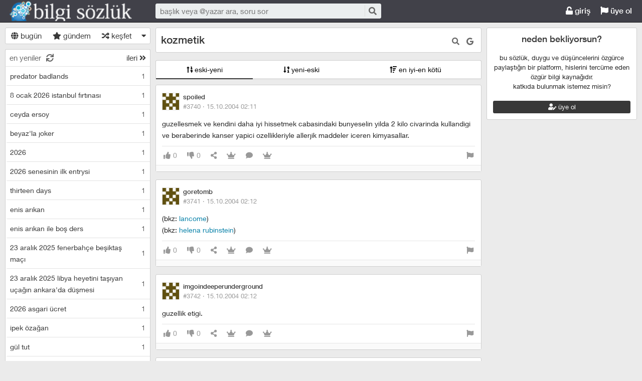

--- FILE ---
content_type: text/html; charset=utf-8
request_url: https://bilgisozluk.com/kozmetik--2133
body_size: 11875
content:

<!DOCTYPE html>
<html lang="tr" class="logon">
<head><meta charset="utf-8" /><link rel="shortcut icon" href="/upload/favicon.png" /><link href="/kutuphane/css/bootstrap.min.css" rel="stylesheet" /><link href="/kutuphane/css/social.css" media="screen" rel="stylesheet" type="text/css" /><link id="sozlukTemasi" href="/kutuphane/css/sozluk_barli.css?v=xb0sxaxjuj3pq3xiv0givcpg" media="screen" rel="stylesheet" type="text/css" /><link id="sozlukTema" href="/kutuphane/css/minimal.css?v=xb0sxaxjuj3pq3xiv0givcpg" media="screen" rel="stylesheet" type="text/css" /><link id="sozlukTema2" href="/kutuphane/css/tema.css" media="screen" rel="stylesheet" type="text/css" /><link href="/kutuphane/css/font-awesome.min.css" rel="stylesheet" /><link href="/kutuphane/css/editor.min.css" rel="stylesheet" /><title>
	kozmetik - Bilgi Sözlük
</title><meta name="description" content="kozmetik guzellesmek ve kendini daha iyi hissetmek cabasindaki bunyeselin yilda 2 kilo civarinda kullandigi ve beraberinde kanser yapici ozellikleriy" /><meta name="robots" content="index,follow" /><meta name="viewport" content="width=device-width, initial-scale=1.0, maximum-scale=1.0, user-scalable=no" />
    <!--[if lt IE 9]><script type="text/javascript" src="/kutuphane/js/html5shiv.js"></script><![endif]-->
    <!--[if lt IE 9]><script type="text/javascript" src="/kutuphane/js/respond.min.js"></script><![endif]-->   
    <meta property="og:type" content="article" /><meta property="twitter:card" content="summary" /><meta content="always" name="referrer" />
    <script src="/kutuphane/js/jquery-2.1.4.min.js"></script>
	<script src="/kutuphane/js/jquery.validate.js"></script>
    <script src="/kutuphane/js/ismobile.min.js"></script>
	<link href="/kutuphane/gifplayer/gifplayer.css" rel="stylesheet" />
    <script src="/kutuphane/gifplayer/jquery.gifplayer.unm.js"></script>
	<meta property="og:site_name" content="sozluk" /><meta property="og:image" content="/upload/social-logo.png" /><meta property="twitter:image" content="/upload/social-logo.png" /><link rel="alternate" type="application/rss+xml" href="/RSS.ashx" /><meta name="dmca-site-verification" content="VWdTbTBqMS9oT0hhUVZOdEYvVW9DcVdCR3RFYWZUZk50bGhPbW5abWtCST01" /><meta name="keywords" content="kozmetik" /></head>

<body class=" logged">
    
    <script type="application/ld+json">{"@context" : "http://schema.org","@type" : "WebSite","name" : "Bilgi Sözlük","url" : "bilgisozluk.com"}
    </script>
    <div class="main">

        <header class="main_header headroom">
            <ul>
                <li id="logotipo">
                    <h2><a href="https://bilgisozluk.com" title="Bir şeyi çok istiyorsanız yapabilecekleriniz sizi şaşırtır!">Bilgi Sözlük</a></h2>
                </li>
                <li id="search_bar">
                    <div>
                        <form action="/arama" method="get" id="getir_form">
                            <input id="search_input" type="text" name="q" placeholder="başlık veya @yazar ara, soru sor" data-provide="typeahead" />
                            <button style="overflow: visible !important; height: 0 !important; width: 0 !important; margin: 0 !important; border: 0 !important; padding: 0 !important; display: block !important;" type="submit" name="source" value="enter" />
                            <button type="submit" id="search_button" name="source" value="button" title="ara"><i class="fa fa-search"></i></button>
                        </form>
                    </div>
                </li>
                <li id="top_buttons">
                    <ul class="top_buttons">
                        <li id="basliklar_toggle" class="only-on-mobile"><a id="basliklar_toggle_link" href="#"><i class="fa fa-list"></i></a></li>
                        <li class="only-on-mobile search-opener"><a href="#" id="search-opener"><i class="fa fa-search"></i><i class="fa fa-times"></i></a></li>
                        
                        <li><a class="link-button" id="ahrefuyegiris" href="/uye/giris"><i class="fa fa-unlock"></i> giriş</a></li>
                        <li><a class="link-button" href="/uye/kayit"><i class="fa fa-flag"></i> üye ol</a></li> 
                        
                    </ul>
                </li>
            </ul>

            
            <!--üst kategori
            <div class="category-conteiner">
                <ul><li><a href="/liste/kategori.aspx?page=1&kid=1" class="ust-kategoriler-bari left-frame-mode-changer w sf v p"><span>#genel</span></a></li>
					<li class="category-opener">
                        <ul id="cat-menu" class="category-response">
                            <li id="category-button"><a>...diğer</a></li>
                        </ul>
                    </li>
                </ul>
            </div>
            -->
            

        </header>
        <div class="bottom">
            
            <nav class="left" id="bgleft">
    
<div class="mode-select">
    <ul class="">
        <li><a id="abugun" class="left-frame-mode-changer" href="/liste/bugun.aspx"><i class="fa fa-globe"></i> bugün</a></li>
        <li><a id="agundem" class="left-frame-mode-changer" href="/liste/populer.aspx"><i class="fa fa-star"></i> gündem</a></li>
        <li><a id="arastgele" class="left-frame-mode-changer" href="/liste/rastgele.aspx"><i class="fa fa-random"></i> keşfet</a></li>
        <li class="floating_opener">
            <a href="#" class="mode-selector-link"><i class="fa fa-caret-down"></i></a>
            <ul class="floating">
                <li><a class="left-frame-mode-changer" href="/liste/debe.aspx">debe</a></li>
                <li><a class="left-frame-mode-changer" href="/liste/kategoriler.aspx">kategoriler</a></li>
                <li><a class="left-frame-mode-changer" href="/liste/etiketler.aspx">etiketler</a></li>
                <li><a class="left-frame-mode-changer" href="/liste/ukdeler.aspx">ukdeler</a></li>
            </ul>
        </li>
    </ul>
</div>

                <div class="hd">
                    <ul class="featured top_pager" id="featured">
                        <li class="sf_desc">
                            <a href="/liste/yeniler.aspx" class="link-button sfl subscribe-latest-entries latest-entry-closed sf_section left-frame-sfl" id="sf_section" data-latest-entry="15817365"><span class="letters">en yeniler</span><span class="news">0</span><i class="fa fa-sync"></i></a>
                        </li>

                        <li class="pager_short"><a href="/liste/yeniler.aspx?page=2" class="sflnext sfl sfpager">ileri <i class="fa fa-angle-double-right"></i></a></li>
                    </ul>
                </div>
                <ul class="lst mode-yeniler" id="solframe" itemscope="itemscope" itemtype="http://schema.org/SiteNavigationElement">

                    <li class="bl"><a itemprop="url" title="predator badlands" href="/predator-badlands--272828" class="w ajax sf v p" data-id="272828">
                        <span class="title-section">predator badlands</span><span>1</span></a></li>
                    
                    <li class="bl"><a itemprop="url" title="8 ocak 2026 istanbul fırtınası" href="/8-ocak-2026-istanbul-firtinasi--272827" class="w ajax sf v p" data-id="272827">
                        <span class="title-section">8 ocak 2026 istanbul fırtınası</span><span>1</span></a></li>
                    
                    <li class="bl"><a itemprop="url" title="ceyda ersoy" href="/ceyda-ersoy--272826" class="w ajax sf v p" data-id="272826">
                        <span class="title-section">ceyda ersoy</span><span>1</span></a></li>
                    
                    <li class="bl"><a itemprop="url" title="beyaz'la joker" href="/beyazla-joker--272825" class="w ajax sf v p" data-id="272825">
                        <span class="title-section">beyaz'la joker</span><span>1</span></a></li>
                    
                    <li class="bl"><a itemprop="url" title="2026" href="/2026--272824" class="w ajax sf v p" data-id="272824">
                        <span class="title-section">2026</span><span>1</span></a></li>
                    
                    <li class="bl"><a itemprop="url" title="2026 senesinin ilk entrysi" href="/2026-senesinin-ilk-entrysi--272823" class="w ajax sf v p" data-id="272823">
                        <span class="title-section">2026 senesinin ilk entrysi</span><span>1</span></a></li>
                    
                    <li class="bl"><a itemprop="url" title="thirteen days" href="/thirteen-days--272822" class="w ajax sf v p" data-id="272822">
                        <span class="title-section">thirteen days</span><span>1</span></a></li>
                    
                    <li class="bl"><a itemprop="url" title="enis arıkan" href="/enis-arikan--272821" class="w ajax sf v p" data-id="272821">
                        <span class="title-section">enis arıkan</span><span>1</span></a></li>
                    
                    <li class="bl"><a itemprop="url" title="enis arıkan ile boş ders" href="/enis-arikan-ile-bos-ders--272820" class="w ajax sf v p" data-id="272820">
                        <span class="title-section">enis arıkan ile boş ders</span><span>1</span></a></li>
                    
                    <li class="bl"><a itemprop="url" title="23 aralık 2025 fenerbahçe beşiktaş maçı" href="/23-aralik-2025-fenerbahce-besiktas-maci--272819" class="w ajax sf v p" data-id="272819">
                        <span class="title-section">23 aralık 2025 fenerbahçe beşiktaş maçı</span><span>1</span></a></li>
                    
                    <li class="bl"><a itemprop="url" title="23 aralık 2025 libya heyetini taşıyan uçağın ankara'da düşmesi" href="/23-aralik-2025-libya-heyetini-tasiyan-ucagin-ankarada-dusmesi--272818" class="w ajax sf v p" data-id="272818">
                        <span class="title-section">23 aralık 2025 libya heyetini taşıyan uçağın ankara'da düşmesi</span><span>1</span></a></li>
                    
                    <li class="bl"><a itemprop="url" title="2026 asgari ücret" href="/2026-asgari-ucret--272817" class="w ajax sf v p" data-id="272817">
                        <span class="title-section">2026 asgari ücret</span><span>1</span></a></li>
                    
                    <li class="bl"><a itemprop="url" title="ipek özağan" href="/ipek-ozagan--272816" class="w ajax sf v p" data-id="272816">
                        <span class="title-section">ipek özağan</span><span>1</span></a></li>
                    
                    <li class="bl"><a itemprop="url" title="gül tut" href="/gul-tut--272815" class="w ajax sf v p" data-id="272815">
                        <span class="title-section">gül tut</span><span>1</span></a></li>
                    
                    <li class="bl"><a itemprop="url" title="burak can aras" href="/burak-can-aras--272814" class="w ajax sf v p" data-id="272814">
                        <span class="title-section">burak can aras</span><span>1</span></a></li>
                    
                    <li class="bl"><a itemprop="url" title="asena keskinci" href="/asena-keskinci--272813" class="w ajax sf v p" data-id="272813">
                        <span class="title-section">asena keskinci</span><span>1</span></a></li>
                    
                    <li class="bl"><a itemprop="url" title="tuğyan ülkem gülter" href="/tugyan-ulkem-gulter--272812" class="w ajax sf v p" data-id="272812">
                        <span class="title-section">tuğyan ülkem gülter</span><span>2</span></a></li>
                    
                    <li class="bl"><a itemprop="url" title="8 aralık 2025 antalya depremi" href="/8-aralik-2025-antalya-depremi--272811" class="w ajax sf v p" data-id="272811">
                        <span class="title-section">8 aralık 2025 antalya depremi</span><span>1</span></a></li>
                    
                    <li class="bl"><a itemprop="url" title="hep yeni kal" href="/hep-yeni-kal--272810" class="w ajax sf v p" data-id="272810">
                        <span class="title-section">hep yeni kal</span><span>1</span></a></li>
                    
                    <li class="bl"><a itemprop="url" title="hazal türesan" href="/hazal-turesan--272809" class="w ajax sf v p" data-id="272809">
                        <span class="title-section">hazal türesan</span><span>1</span></a></li>
                    
                    <li class="bl"><a itemprop="url" title="hediye çeki" href="/hediye-ceki--272808" class="w ajax sf v p" data-id="272808">
                        <span class="title-section">hediye çeki</span><span>1</span></a></li>
                    
                    <li class="bl"><a itemprop="url" title="1 aralık 2025 fenerbahçe galatasaray maçı" href="/1-aralik-2025-fenerbahce-galatasaray-maci--272807" class="w ajax sf v p" data-id="272807">
                        <span class="title-section">1 aralık 2025 fenerbahçe galatasaray maçı</span><span>1</span></a></li>
                    
                    <li class="bl"><a itemprop="url" title="11. yargı paketi" href="/11-yargi-paketi--272806" class="w ajax sf v p" data-id="272806">
                        <span class="title-section">11. yargı paketi</span><span>4</span></a></li>
                    
                    <li class="bl"><a itemprop="url" title="sekizinci aile" href="/sekizinci-aile--272805" class="w ajax sf v p" data-id="272805">
                        <span class="title-section">sekizinci aile</span><span>1</span></a></li>
                    
                    <li class="bl"><a itemprop="url" title="24 kasım 2025 komisyon heyetinin imralı'ya gitmesi" href="/24-kasim-2025-komisyon-heyetinin-imraliya-gitmesi--272804" class="w ajax sf v p" data-id="272804">
                        <span class="title-section">24 kasım 2025 komisyon heyetinin imralı'ya gitmesi</span><span>1</span></a></li>
                    
                    <li class="bl"><a itemprop="url" title="gates of olympus" href="/gates-of-olympus--272803" class="w ajax sf v p" data-id="272803">
                        <span class="title-section">gates of olympus</span><span>1</span></a></li>
                    
                    <li class="bl"><a itemprop="url" title="viessmann" href="/viessmann--272802" class="w ajax sf v p" data-id="272802">
                        <span class="title-section">viessmann</span><span>1</span></a></li>
                    
                    <li class="bl"><a itemprop="url" title="15 kasım 2025 türkiye bulgaristan maçı" href="/15-kasim-2025-turkiye-bulgaristan-maci--272801" class="w ajax sf v p" data-id="272801">
                        <span class="title-section">15 kasım 2025 türkiye bulgaristan maçı</span><span>1</span></a></li>
                    
                    <li class="bl"><a itemprop="url" title="diz kireci" href="/diz-kireci--272800" class="w ajax sf v p" data-id="272800">
                        <span class="title-section">diz kireci</span><span>0</span></a></li>
                    
                    <li class="bl"><a itemprop="url" title="menisküs" href="/meniskus--272799" class="w ajax sf v p" data-id="272799">
                        <span class="title-section">menisküs</span><span>0</span></a></li>
                    
                    <li class="bl"><a itemprop="url" title="bu defa başka" href="/bu-defa-baska--272798" class="w ajax sf v p" data-id="272798">
                        <span class="title-section">bu defa başka</span><span>1</span></a></li>
                    
                    <li class="bl"><a itemprop="url" title="11 kasım 2025 tsk kargo uçağının düşmesi" href="/11-kasim-2025-tsk-kargo-ucaginin-dusmesi--272797" class="w ajax sf v p" data-id="272797">
                        <span class="title-section">11 kasım 2025 tsk kargo uçağının düşmesi</span><span>3</span></a></li>
                    
                    <li class="bl"><a itemprop="url" title="organize işler karun hazinesi" href="/organize-isler-karun-hazinesi--272796" class="w ajax sf v p" data-id="272796">
                        <span class="title-section">organize işler karun hazinesi</span><span>1</span></a></li>
                    
                    <li class="bl"><a itemprop="url" title="8 kasım 2025 dilovası kozmetik fabrikası yangını" href="/8-kasim-2025-dilovasi-kozmetik-fabrikasi-yangini--272795" class="w ajax sf v p" data-id="272795">
                        <span class="title-section">8 kasım 2025 dilovası kozmetik fabrikası yangını</span><span>1</span></a></li>
                    
                    <li class="bl"><a itemprop="url" title="5 kasım 2025 ajax galatasaray maçı" href="/5-kasim-2025-ajax-galatasaray-maci--272794" class="w ajax sf v p" data-id="272794">
                        <span class="title-section">5 kasım 2025 ajax galatasaray maçı</span><span>2</span></a></li>
                    
                    <li class="bl"><a itemprop="url" title="demirtaş'ın tahliyesi türkiye için hayırlı olacaktır" href="/demirtasin-tahliyesi-turkiye-icin-hayirli-olacaktir--272793" class="w ajax sf v p" data-id="272793">
                        <span class="title-section">demirtaş'ın tahliyesi türkiye için hayırlı olacaktır</span><span>1</span></a></li>
                    
                    <li class="bl"><a itemprop="url" title="tufan erhürman" href="/tufan-erhurman--272792" class="w ajax sf v p" data-id="272792">
                        <span class="title-section">tufan erhürman</span><span>1</span></a></li>
                    
                    <li class="bl"><a itemprop="url" title="kemal memişoğlu" href="/kemal-memisoglu--272791" class="w ajax sf v p" data-id="272791">
                        <span class="title-section">kemal memişoğlu</span><span>1</span></a></li>
                    
                    <li class="bl"><a itemprop="url" title="27 ekim 2025 balıkesir depremi" href="/27-ekim-2025-balikesir-depremi--272790" class="w ajax sf v p" data-id="272790">
                        <span class="title-section">27 ekim 2025 balıkesir depremi</span><span>2</span></a></li>
                    
                    <li class="bl"><a itemprop="url" title="keir starmer" href="/keir-starmer--272789" class="w ajax sf v p" data-id="272789">
                        <span class="title-section">keir starmer</span><span>1</span></a></li>
                    
                    <li class="bl"><a itemprop="url" title="25 ekim 2025 istanbul yağmuru" href="/25-ekim-2025-istanbul-yagmuru--272788" class="w ajax sf v p" data-id="272788">
                        <span class="title-section">25 ekim 2025 istanbul yağmuru</span><span>1</span></a></li>
                    
                    <li class="bl"><a itemprop="url" title="düşük maaşın sebebi emeklilerin ölmemesi" href="/dusuk-maasin-sebebi-emeklilerin-olmemesi--272787" class="w ajax sf v p" data-id="272787">
                        <span class="title-section">düşük maaşın sebebi emeklilerin ölmemesi</span><span>1</span></a></li>
                    
                    <li class="bl"><a itemprop="url" title="24 ekim 2025 chp kurultay davası" href="/24-ekim-2025-chp-kurultay-davasi--272786" class="w ajax sf v p" data-id="272786">
                        <span class="title-section">24 ekim 2025 chp kurultay davası</span><span>1</span></a></li>
                    
                    <li class="bl"><a itemprop="url" title="mobius" href="/mobius--272785" class="w ajax sf v p" data-id="272785">
                        <span class="title-section">mobius</span><span>1</span></a></li>
                    
                    <li class="bl"><a itemprop="url" title="23 ekim 2025 fenerbahçe stuttgart maçı" href="/23-ekim-2025-fenerbahce-stuttgart-maci--272784" class="w ajax sf v p" data-id="272784">
                        <span class="title-section">23 ekim 2025 fenerbahçe stuttgart maçı</span><span>1</span></a></li>
                    
                    <li class="bl"><a itemprop="url" title="22 ekim 2025 galatasaray bodo glimt maçı" href="/22-ekim-2025-galatasaray-bodo-glimt-maci--272783" class="w ajax sf v p" data-id="272783">
                        <span class="title-section">22 ekim 2025 galatasaray bodo glimt maçı</span><span>1</span></a></li>
                    
                    <li class="bl"><a itemprop="url" title="aile bir imtihandır" href="/aile-bir-imtihandir--272782" class="w ajax sf v p" data-id="272782">
                        <span class="title-section">aile bir imtihandır</span><span>1</span></a></li>
                    
                    <li class="bl"><a itemprop="url" title="18 ekim 2025 öcalan'a özgürlük yürüyüşü" href="/18-ekim-2025-ocalana-ozgurluk-yuruyusu--272781" class="w ajax sf v p" data-id="272781">
                        <span class="title-section">18 ekim 2025 öcalan'a özgürlük yürüyüşü</span><span>1</span></a></li>
                    
                    <li class="bl"><a itemprop="url" title="sahtekarlar" href="/sahtekarlar--272780" class="w ajax sf v p" data-id="272780">
                        <span class="title-section">sahtekarlar</span><span>2</span></a></li>
                    
                    <li class="bl"><a itemprop="url" title="14 ekim 2025 türkiye gürcistan maçı" href="/14-ekim-2025-turkiye-gurcistan-maci--272779" class="w ajax sf v p" data-id="272779">
                        <span class="title-section">14 ekim 2025 türkiye gürcistan maçı</span><span>2</span></a></li>
                    
                </ul>
                <div class="hd of_bottom">
                    <ul class="featured bottom_pager">
                        <li class="pager_short"><a href="/liste/yeniler.aspx?page=2" class="link-button sflnext sfl sfpager">ileri <i class="fa fa-angle-double-right"></i></a></li>
                    </ul>
                </div>
            </nav>
                 
            <div class="middle" id="bgmain">
                

<div itemscope itemtype="http://schema.org/Article" class="entries_main fixed">


<div class="modal"  style="display:none;" id="sozlukmodal" tabindex="-1" role="dialog" aria-labelledby="myModalLabel">
    <div class="modal-dialog" role="document">
        <div class="modal-content">
            <div class="modal-header">
                <button type="button" class="close" data-dismiss="modal" aria-label="Close"><span aria-hidden="true">&times;</span></button>
                <h4 class="modal-title">favori listesi</h4>
            </div>
            <div class="modal-body">
            </div>
            <div class="modal-footer">
                <button type="button" class="btn btn-default" data-dismiss="modal">Kapat</button>
            </div>
        </div>
    </div>
</div>



<div class="modal" style="display:none;" id="modalBaslikTasima" tabindex="-1" role="dialog" aria-labelledby="myModalLabel">
    <div class="modal-dialog" role="document">
        <div class="modal-content">
            <div class="modal-header">
                <button type="button" class="close" data-dismiss="modal" aria-label="Close"><span aria-hidden="true">&times;</span></button>
                <h4 class="modal-title">başlık taşıma</h4>
            </div>
            <div class="modal-body">
                <form id="formBaslikTasima" name="formBaslikTasima">
                    <input type="hidden" name="esklibaslikid" id="esklibaslikid" value="0" />
                    <div class="form-group">
                        <label>taşınacak Başlık ID</label>
                        <input type="text" name="tasinacakbaslikid" id="tasinacakbaslikid" required="required" class="form-control" />
                    </div>
                    <div class="form-group">
                        <label>sebep :</label>
                        <textarea id="tasimasebepnedir" name="tasimasebepnedir" class="form-control"></textarea>
                    </div>
                    <button type="button" onclick="sistem.baslik.baslikiTasimaYap();" class="btn btn-info" style="color: black;"><i class="fas fa-external-link-alt"></i> taşı</button>
                </form>

            </div>
            <div class="modal-footer">
                <button type="button" class="btn btn-default" data-dismiss="modal">Kapat</button>
            </div>
        </div>
    </div>
</div>


<div class="modal" id="myModal" style="display:none;" tabindex="-1" role="dialog" aria-labelledby="myModalLabel">
    <div class="modal-dialog" role="document">
        <div class="modal-content">
            <div class="modal-header">
                <button type="button" class="close" data-dismiss="modal" aria-label="Close"><span aria-hidden="true">&times;</span></button>
                <h4 class="modal-title">entry işlemleri</h4>
            </div>
            <div class="modal-body">
                <form>
                    <fieldset>
                        <legend>statü değişimi</legend>
                        <select id="statu" name="statu">
                            <option value="x">---- seç ----</option>
                            <option value="1">onaylı</option>
                            <option value="3">silinmiş</option>
                            <option value="0">onaysız</option>
                        </select>
                        <button type="button" onclick="sistem.entry.setstatu();" style="color: black;"><i class="fa fa-save"></i> kaydet</button>
                    </fieldset>
                </form>
                <hr />
                <form>
                    <fieldset>
                        <legend>taşıma</legend>
                        <div class="form-group">
                            <label>başlık id</label>
                            <input type="text" id="bid" name="bid" placeholder="taşınacak başlık numarası" />
                            <button id="bidsave" onclick="sistem.entry.tasi();" type="button" style="color: black;"><i class="fa fa-save"></i> kaydet</button>
                        </div>

                    </fieldset>
                </form>
            </div>
            <div class="modal-footer">
                <button type="button" class="btn btn-default" data-dismiss="modal">Kapat</button>
            </div>
        </div>
    </div>
</div>
						
        <header class="white_section entries_section title_header">
            <div class="title-actions">
                <a href="#" rel="nofollow" class="link in-title-search" title="başlık içinde ara"><i class="fa fa-search"></i></a>

                <form method="get" class="in-title-search-form"><input placeholder="aranacak kelime" type="text" name="search"></form>


                
                <a class="link" href="https://www.google.com.tr/search?q=kozmetik" title="başlığı google'da ara" rel="nofollow" target="_blank"><i class="fab fa-google"></i></a>
            
			  
 
				
			</div>
            <h1 itemprop="name" class="title" id="title"><a href="/kozmetik--2133" title="kozmetik" class="ajax"><span id="titleyazi">kozmetik</span></a></h1>
            <form id="baslikDuzenleme" style="display:none;">
<input type="text" id="title1" name="baslik" maxlength="250" value="kozmetik" />

<select id="kategori" name="kategori">
				<option value="1"  selected="selected" >genel</option><option value="2"  >Kaza</option><option value="3"  >Sosyal Medya</option><option value="4"  >Cinsellik</option><option value="5"  >Müzik</option><option value="6"  >Spor</option><option value="7"  >Siyaset</option><option value="8"  >Dizi</option><option value="9"  >Sinema</option><option value="10"  >Moda</option><option value="11"  >Bilgisayar Oyunu</option><option value="12"  >Askeri</option><option value="13"  >Yemek</option><option value="14"  >Bilgi Sözlük</option><option value="15"  >Cep Telefonu</option><option value="16"  >Ekonomi</option><option value="17"  >Teknoloji</option><option value="18"  >Gıda</option><option value="20"  >Sağlık</option><option value="21"  >Sanat</option><option value="22"  >Kripto Para</option><option value="23"  >Hukuk</option><option value="24"  >Din</option><option value="25"  >Bilim</option><option value="26"  >Tiyatro</option><option value="27"  >Televizyon</option><option value="28"  >Magazin</option><option value="29"  >İnternet</option><option value="30"  >Doğa</option><option value="31"  >Medya</option><option value="32"  >Kitap</option><option value="33"  >Adalet</option><option value="34"  >İlişki</option><option value="35"  >Burç</option><option value="36"  >Eğitim</option><option value="37"  >Alışveriş</option><option value="39"  >Edebiyat</option><option value="40"  >Şiir</option><option value="41"  >Haber</option>
				</select>

                <button type="button" class="but cancel" onclick="sistem.baslik.kapat();">iptal et</button>
                <button class="but" type="button" onclick="sistem.baslik.kaydet('2133');"><i class="fa fa-save"></i> kaydet</button>
            </form>
        </header>

		<div class="index-header center">
                    <ul class="selector">
                        
                        <li><a href="/kozmetik--2133?siralama=eskiyeni" class="link-button ajax selected"><i class="fas fa-sort-numeric-up"></i> eski-yeni</a></li><li><a href="/kozmetik--2133?siralama=yenieski" class="link-button ajax"><i class="fas fa-sort-numeric-down-alt"></i> yeni-eski</a></li><li><a href="/kozmetik--2133?siralama=eniyienkotu" class="link-button ajax"><i class="fas fa-sort-amount-up"></i> en iyi-en kötü</a></li>
                        
                    </ul>
                </div>
        <div class="entries_section entries_section_main">

            
<div id="reklamAlanimiz">

</div>				
            <div class="entries" id="entries">

                <article class="entry-object small individual-view" id="e3740" itemscope itemtype="http://schema.org/Article" data-entry='{"id":3740,"user":{"id":11439,"username":"spoiled"}}'>

                    <div class="entry_header">
                        <header class="dateauthor">
                            <a href="/y/11439" data-userid="11439" class="hop avatar_container">
                                <img class="avatar" width="35" height="35" src="/upload/avatar/profil.jpg?v=2?w=120" alt="spoiled"></a>
                            <a href="/y/11439" class="hop" itemprop="author" itemscope itemtype="http://schema.org/Person"><b itemprop="name">spoiled</b></a>

                            <div class="date-permalink">
                                <a href="/kozmetik---3740" class=" permalink ajax">#3740 &middot; <time datetime="14.10.2004 23:11:00">15.10.2004 02:11</time> </a></div>

						</header>

                        <div class="entry-tags"></div>
                    </div>
                    <div class="entry_text edit-placeholder entryGovdesi" itemprop="articleBody">guzellesmek ve kendini daha iyi hissetmek cabasindaki bunyeselin yilda 2 kilo civarinda kullandigi ve beraberinde kanser yapici ozellikleriyle allerjik maddeler iceren kimyasallar.</div>
<footer class="entry_menu">
                <div>
                    <div>
                        
                         <button class="vt" title="entry beğeni sayısı">
                            <i class="fa fa-thumbs-up"></i><span>0</span>
                        </button>
                        <button class="vt" title="eksi oy sayısı">
                            <i class="fa fa-thumbs-down"></i><span>0</span>
                        </button>
                        
                        <button data-action="share" title="paylaş" data-href="https://bilgisozluk.com/e/3740">
                            <i class="fa fa-share-alt"></i><span></span>
                        </button>
                        
                        
                        <button title="favori sayısı">
                            <i class="fas fa-crown"></i><span></span>
                        </button>
                        
						 <a class="comment ajax ajax-binded" rel="nofollow" data-action="comment" title="yorumla" href="/e/3740"><i class="fa fa-comment"></i><span></span></a>

                        
<button onclick="sistem.getFavlayanlar('3740');" title="favorileyenler"><i class="fas fa-crown"></i></button>

<button class="float-right" type="button" title="entry şikayet" onclick="window.location.href='/iletisim?e=3740';"><i class="fa fa-flag"></i></button>
						
                    </div>
                </div>
            </footer>
                    <div class="share-menu" data-api="3740" data-id="#3740">
                        <div><a class="share-icon share-facebook" title="facebook'ta paylaş" rel="nofollow" href="https://www.facebook.com/sharer/sharer.php?u=https://bilgisozluk.com/e/3740"><i class="icon-social-facebook"></i></a></div>
                        <div><a class="share-icon share-twitter" title="twitter'da paylaş" rel="nofollow" href="https://twitter.com/intent/tweet?url=https://bilgisozluk.com/e/3740"><i class="icon-social-twitter"></i></a></div>
                        <div><a class="share-icon share-whatsapp" title="whatsapp'ta paylaş" rel="nofollow" href="whatsapp://send?text=https://bilgisozluk.com/e/3740"><i class="icon-social-whatsapp"></i></a></div>
                    </div>
<form class="send-message" action="/api/api.ashx?istek=ozelmesajgonder">
                <input type="hidden" name="alici" value="11439">
                <div>
                    <textarea name="message">[ebkz]3740[/ebkz]</textarea></div>
                <button type="submit" title="gönder">
                    <i class="fa fa-paper-plane"></i>
                </button>
            </form>
<!--Yorumlar-->
    <div class="entry-comments" id="entry-comments">
	
        
    </div>

                    <!--Yorumlar-->
                </article>
								
                
                <article class="entry-object small individual-view" id="e3741" itemscope itemtype="http://schema.org/Article" data-entry='{"id":3741,"user":{"id":10722,"username":"goretomb"}}'>

                    <div class="entry_header">
                        <header class="dateauthor">
                            <a href="/y/10722" data-userid="10722" class="hop avatar_container">
                                <img class="avatar" width="35" height="35" src="/upload/avatar/profil.jpg?v=2?w=120" alt="goretomb"></a>
                            <a href="/y/10722" class="hop" itemprop="author" itemscope itemtype="http://schema.org/Person"><b itemprop="name">goretomb</b></a>

                            <div class="date-permalink">
                                <a href="/kozmetik---3741" class=" permalink ajax">#3741 &middot; <time datetime="14.10.2004 23:12:00">15.10.2004 02:12</time> </a></div>

						</header>

                        <div class="entry-tags"></div>
                    </div>
                    <div class="entry_text edit-placeholder entryGovdesi" itemprop="articleBody">(bkz: <a class="bkz" href="/arama/?b=lancome">lancome</a>)<br>(bkz: <a class="bkz" href="/arama/?b=helena rubinstein">helena rubinstein</a>)<br></div>
<footer class="entry_menu">
                <div>
                    <div>
                        
                         <button class="vt" title="entry beğeni sayısı">
                            <i class="fa fa-thumbs-up"></i><span>0</span>
                        </button>
                        <button class="vt" title="eksi oy sayısı">
                            <i class="fa fa-thumbs-down"></i><span>0</span>
                        </button>
                        
                        <button data-action="share" title="paylaş" data-href="https://bilgisozluk.com/e/3741">
                            <i class="fa fa-share-alt"></i><span></span>
                        </button>
                        
                        
                        <button title="favori sayısı">
                            <i class="fas fa-crown"></i><span></span>
                        </button>
                        
						 <a class="comment ajax ajax-binded" rel="nofollow" data-action="comment" title="yorumla" href="/e/3741"><i class="fa fa-comment"></i><span></span></a>

                        
<button onclick="sistem.getFavlayanlar('3741');" title="favorileyenler"><i class="fas fa-crown"></i></button>

<button class="float-right" type="button" title="entry şikayet" onclick="window.location.href='/iletisim?e=3741';"><i class="fa fa-flag"></i></button>
						
                    </div>
                </div>
            </footer>
                    <div class="share-menu" data-api="3741" data-id="#3741">
                        <div><a class="share-icon share-facebook" title="facebook'ta paylaş" rel="nofollow" href="https://www.facebook.com/sharer/sharer.php?u=https://bilgisozluk.com/e/3741"><i class="icon-social-facebook"></i></a></div>
                        <div><a class="share-icon share-twitter" title="twitter'da paylaş" rel="nofollow" href="https://twitter.com/intent/tweet?url=https://bilgisozluk.com/e/3741"><i class="icon-social-twitter"></i></a></div>
                        <div><a class="share-icon share-whatsapp" title="whatsapp'ta paylaş" rel="nofollow" href="whatsapp://send?text=https://bilgisozluk.com/e/3741"><i class="icon-social-whatsapp"></i></a></div>
                    </div>
<form class="send-message" action="/api/api.ashx?istek=ozelmesajgonder">
                <input type="hidden" name="alici" value="10722">
                <div>
                    <textarea name="message">[ebkz]3741[/ebkz]</textarea></div>
                <button type="submit" title="gönder">
                    <i class="fa fa-paper-plane"></i>
                </button>
            </form>
<!--Yorumlar-->
    <div class="entry-comments" id="entry-comments">
	
        
    </div>

                    <!--Yorumlar-->
                </article>
								
                
                <article class="entry-object small individual-view" id="e3742" itemscope itemtype="http://schema.org/Article" data-entry='{"id":3742,"user":{"id":12419,"username":"imgoindeeperunderground"}}'>

                    <div class="entry_header">
                        <header class="dateauthor">
                            <a href="/y/12419" data-userid="12419" class="hop avatar_container">
                                <img class="avatar" width="35" height="35" src="/upload/avatar/profil.jpg?v=2?w=120" alt="imgoindeeperunderground"></a>
                            <a href="/y/12419" class="hop" itemprop="author" itemscope itemtype="http://schema.org/Person"><b itemprop="name">imgoindeeperunderground</b></a>

                            <div class="date-permalink">
                                <a href="/kozmetik---3742" class=" permalink ajax">#3742 &middot; <time datetime="14.10.2004 23:12:00">15.10.2004 02:12</time> </a></div>

						</header>

                        <div class="entry-tags"></div>
                    </div>
                    <div class="entry_text edit-placeholder entryGovdesi" itemprop="articleBody">guzellik etigi.</div>
<footer class="entry_menu">
                <div>
                    <div>
                        
                         <button class="vt" title="entry beğeni sayısı">
                            <i class="fa fa-thumbs-up"></i><span>0</span>
                        </button>
                        <button class="vt" title="eksi oy sayısı">
                            <i class="fa fa-thumbs-down"></i><span>0</span>
                        </button>
                        
                        <button data-action="share" title="paylaş" data-href="https://bilgisozluk.com/e/3742">
                            <i class="fa fa-share-alt"></i><span></span>
                        </button>
                        
                        
                        <button title="favori sayısı">
                            <i class="fas fa-crown"></i><span></span>
                        </button>
                        
						 <a class="comment ajax ajax-binded" rel="nofollow" data-action="comment" title="yorumla" href="/e/3742"><i class="fa fa-comment"></i><span></span></a>

                        
<button onclick="sistem.getFavlayanlar('3742');" title="favorileyenler"><i class="fas fa-crown"></i></button>

<button class="float-right" type="button" title="entry şikayet" onclick="window.location.href='/iletisim?e=3742';"><i class="fa fa-flag"></i></button>
						
                    </div>
                </div>
            </footer>
                    <div class="share-menu" data-api="3742" data-id="#3742">
                        <div><a class="share-icon share-facebook" title="facebook'ta paylaş" rel="nofollow" href="https://www.facebook.com/sharer/sharer.php?u=https://bilgisozluk.com/e/3742"><i class="icon-social-facebook"></i></a></div>
                        <div><a class="share-icon share-twitter" title="twitter'da paylaş" rel="nofollow" href="https://twitter.com/intent/tweet?url=https://bilgisozluk.com/e/3742"><i class="icon-social-twitter"></i></a></div>
                        <div><a class="share-icon share-whatsapp" title="whatsapp'ta paylaş" rel="nofollow" href="whatsapp://send?text=https://bilgisozluk.com/e/3742"><i class="icon-social-whatsapp"></i></a></div>
                    </div>
<form class="send-message" action="/api/api.ashx?istek=ozelmesajgonder">
                <input type="hidden" name="alici" value="12419">
                <div>
                    <textarea name="message">[ebkz]3742[/ebkz]</textarea></div>
                <button type="submit" title="gönder">
                    <i class="fa fa-paper-plane"></i>
                </button>
            </form>
<!--Yorumlar-->
    <div class="entry-comments" id="entry-comments">
	
        
    </div>

                    <!--Yorumlar-->
                </article>
								
                
                <article class="entry-object small individual-view" id="e3743" itemscope itemtype="http://schema.org/Article" data-entry='{"id":3743,"user":{"id":11098,"username":"die hard"}}'>

                    <div class="entry_header">
                        <header class="dateauthor">
                            <a href="/y/11098" data-userid="11098" class="hop avatar_container">
                                <img class="avatar" width="35" height="35" src="/upload/avatar/profil.jpg?v=2?w=120" alt="die hard"></a>
                            <a href="/y/11098" class="hop" itemprop="author" itemscope itemtype="http://schema.org/Person"><b itemprop="name">die hard</b></a>

                            <div class="date-permalink">
                                <a href="/kozmetik---3743" class=" permalink ajax">#3743 &middot; <time datetime="14.10.2004 23:12:00">15.10.2004 02:12</time> </a></div>

						</header>

                        <div class="entry-tags"></div>
                    </div>
                    <div class="entry_text edit-placeholder entryGovdesi" itemprop="articleBody">kadinlarin bir dolu para doktugu ugruna bir suru balinanin katledildigi ticari pazarin adi. <br>(bkz: <a class="bkz" href="/arama/?b=kadinlar guzel gozukmek icin herseyi yapar">kadinlar guzel gozukmek icin herseyi yapar</a>)</div>
<footer class="entry_menu">
                <div>
                    <div>
                        
                         <button class="vt" title="entry beğeni sayısı">
                            <i class="fa fa-thumbs-up"></i><span>0</span>
                        </button>
                        <button class="vt" title="eksi oy sayısı">
                            <i class="fa fa-thumbs-down"></i><span>0</span>
                        </button>
                        
                        <button data-action="share" title="paylaş" data-href="https://bilgisozluk.com/e/3743">
                            <i class="fa fa-share-alt"></i><span></span>
                        </button>
                        
                        
                        <button title="favori sayısı">
                            <i class="fas fa-crown"></i><span></span>
                        </button>
                        
						 <a class="comment ajax ajax-binded" rel="nofollow" data-action="comment" title="yorumla" href="/e/3743"><i class="fa fa-comment"></i><span></span></a>

                        
<button onclick="sistem.getFavlayanlar('3743');" title="favorileyenler"><i class="fas fa-crown"></i></button>

<button class="float-right" type="button" title="entry şikayet" onclick="window.location.href='/iletisim?e=3743';"><i class="fa fa-flag"></i></button>
						
                    </div>
                </div>
            </footer>
                    <div class="share-menu" data-api="3743" data-id="#3743">
                        <div><a class="share-icon share-facebook" title="facebook'ta paylaş" rel="nofollow" href="https://www.facebook.com/sharer/sharer.php?u=https://bilgisozluk.com/e/3743"><i class="icon-social-facebook"></i></a></div>
                        <div><a class="share-icon share-twitter" title="twitter'da paylaş" rel="nofollow" href="https://twitter.com/intent/tweet?url=https://bilgisozluk.com/e/3743"><i class="icon-social-twitter"></i></a></div>
                        <div><a class="share-icon share-whatsapp" title="whatsapp'ta paylaş" rel="nofollow" href="whatsapp://send?text=https://bilgisozluk.com/e/3743"><i class="icon-social-whatsapp"></i></a></div>
                    </div>
<form class="send-message" action="/api/api.ashx?istek=ozelmesajgonder">
                <input type="hidden" name="alici" value="11098">
                <div>
                    <textarea name="message">[ebkz]3743[/ebkz]</textarea></div>
                <button type="submit" title="gönder">
                    <i class="fa fa-paper-plane"></i>
                </button>
            </form>
<!--Yorumlar-->
    <div class="entry-comments" id="entry-comments">
	
        
    </div>

                    <!--Yorumlar-->
                </article>
								
                
                <article class="entry-object small individual-view" id="e3744" itemscope itemtype="http://schema.org/Article" data-entry='{"id":3744,"user":{"id":11098,"username":"die hard"}}'>

                    <div class="entry_header">
                        <header class="dateauthor">
                            <a href="/y/11098" data-userid="11098" class="hop avatar_container">
                                <img class="avatar" width="35" height="35" src="/upload/avatar/profil.jpg?v=2?w=120" alt="die hard"></a>
                            <a href="/y/11098" class="hop" itemprop="author" itemscope itemtype="http://schema.org/Person"><b itemprop="name">die hard</b></a>

                            <div class="date-permalink">
                                <a href="/kozmetik---3744" class=" permalink ajax">#3744 &middot; <time datetime="14.10.2004 23:13:00">15.10.2004 02:13</time> </a></div>

						</header>

                        <div class="entry-tags"></div>
                    </div>
                    <div class="entry_text edit-placeholder entryGovdesi" itemprop="articleBody">(bkz: <a class="bkz" href="/arama/?b=cirkin kadin yoktur az vodka vardir oda degilse az makyaj vardir">cirkin kadin yoktur az vodka vardir oda degilse az makyaj vardir</a>)</div>
<footer class="entry_menu">
                <div>
                    <div>
                        
                         <button class="vt" title="entry beğeni sayısı">
                            <i class="fa fa-thumbs-up"></i><span>0</span>
                        </button>
                        <button class="vt" title="eksi oy sayısı">
                            <i class="fa fa-thumbs-down"></i><span>0</span>
                        </button>
                        
                        <button data-action="share" title="paylaş" data-href="https://bilgisozluk.com/e/3744">
                            <i class="fa fa-share-alt"></i><span></span>
                        </button>
                        
                        
                        <button title="favori sayısı">
                            <i class="fas fa-crown"></i><span></span>
                        </button>
                        
						 <a class="comment ajax ajax-binded" rel="nofollow" data-action="comment" title="yorumla" href="/e/3744"><i class="fa fa-comment"></i><span></span></a>

                        
<button onclick="sistem.getFavlayanlar('3744');" title="favorileyenler"><i class="fas fa-crown"></i></button>

<button class="float-right" type="button" title="entry şikayet" onclick="window.location.href='/iletisim?e=3744';"><i class="fa fa-flag"></i></button>
						
                    </div>
                </div>
            </footer>
                    <div class="share-menu" data-api="3744" data-id="#3744">
                        <div><a class="share-icon share-facebook" title="facebook'ta paylaş" rel="nofollow" href="https://www.facebook.com/sharer/sharer.php?u=https://bilgisozluk.com/e/3744"><i class="icon-social-facebook"></i></a></div>
                        <div><a class="share-icon share-twitter" title="twitter'da paylaş" rel="nofollow" href="https://twitter.com/intent/tweet?url=https://bilgisozluk.com/e/3744"><i class="icon-social-twitter"></i></a></div>
                        <div><a class="share-icon share-whatsapp" title="whatsapp'ta paylaş" rel="nofollow" href="whatsapp://send?text=https://bilgisozluk.com/e/3744"><i class="icon-social-whatsapp"></i></a></div>
                    </div>
<form class="send-message" action="/api/api.ashx?istek=ozelmesajgonder">
                <input type="hidden" name="alici" value="11098">
                <div>
                    <textarea name="message">[ebkz]3744[/ebkz]</textarea></div>
                <button type="submit" title="gönder">
                    <i class="fa fa-paper-plane"></i>
                </button>
            </form>
<!--Yorumlar-->
    <div class="entry-comments" id="entry-comments">
	
        
    </div>

                    <!--Yorumlar-->
                </article>
								
                
                <article class="entry-object small individual-view" id="e139054" itemscope itemtype="http://schema.org/Article" data-entry='{"id":139054,"user":{"id":4,"username":"independence"}}'>

                    <div class="entry_header">
                        <header class="dateauthor">
                            <a href="/y/4" data-userid="4" class="hop avatar_container">
                                <img class="avatar" width="35" height="35" src="/upload/avatar/8mvdbgr03zvqcwjfs69yt0ttre8fkmmh.jpg?v=2?w=120" alt="independence"></a>
                            <a href="/y/4" class="hop" itemprop="author" itemscope itemtype="http://schema.org/Person"><b itemprop="name">independence</b></a>

                            <div class="date-permalink">
                                <a href="/kozmetik---139054" class=" permalink ajax">#139054 &middot; <time datetime="15.11.2005 03:59:00">15.11.2005 05:59</time> </a></div>

						</header>

                        <div class="entry-tags"></div>
                    </div>
                    <div class="entry_text edit-placeholder entryGovdesi" itemprop="articleBody">(bkz: <a class="bkz" href="/arama/?b=makyaj">makyaj</a>)<br>(bkz: <a class="bkz" href="/arama/?b=makyaj yapmak">makyaj yapmak</a>)</div>
<footer class="entry_menu">
                <div>
                    <div>
                        
                         <button class="vt" title="entry beğeni sayısı">
                            <i class="fa fa-thumbs-up"></i><span>0</span>
                        </button>
                        <button class="vt" title="eksi oy sayısı">
                            <i class="fa fa-thumbs-down"></i><span>0</span>
                        </button>
                        
                        <button data-action="share" title="paylaş" data-href="https://bilgisozluk.com/e/139054">
                            <i class="fa fa-share-alt"></i><span></span>
                        </button>
                        
                        
                        <button title="favori sayısı">
                            <i class="fas fa-crown"></i><span></span>
                        </button>
                        
						 <a class="comment ajax ajax-binded" rel="nofollow" data-action="comment" title="yorumla" href="/e/139054"><i class="fa fa-comment"></i><span></span></a>

                        
<button onclick="sistem.getFavlayanlar('139054');" title="favorileyenler"><i class="fas fa-crown"></i></button>

<button class="float-right" type="button" title="entry şikayet" onclick="window.location.href='/iletisim?e=139054';"><i class="fa fa-flag"></i></button>
						
                    </div>
                </div>
            </footer>
                    <div class="share-menu" data-api="139054" data-id="#139054">
                        <div><a class="share-icon share-facebook" title="facebook'ta paylaş" rel="nofollow" href="https://www.facebook.com/sharer/sharer.php?u=https://bilgisozluk.com/e/139054"><i class="icon-social-facebook"></i></a></div>
                        <div><a class="share-icon share-twitter" title="twitter'da paylaş" rel="nofollow" href="https://twitter.com/intent/tweet?url=https://bilgisozluk.com/e/139054"><i class="icon-social-twitter"></i></a></div>
                        <div><a class="share-icon share-whatsapp" title="whatsapp'ta paylaş" rel="nofollow" href="whatsapp://send?text=https://bilgisozluk.com/e/139054"><i class="icon-social-whatsapp"></i></a></div>
                    </div>
<form class="send-message" action="/api/api.ashx?istek=ozelmesajgonder">
                <input type="hidden" name="alici" value="4">
                <div>
                    <textarea name="message">[ebkz]139054[/ebkz]</textarea></div>
                <button type="submit" title="gönder">
                    <i class="fa fa-paper-plane"></i>
                </button>
            </form>
<!--Yorumlar-->
    <div class="entry-comments" id="entry-comments">
	
        
    </div>

                    <!--Yorumlar-->
                </article>
								
                
                <article class="entry-object small individual-view" id="e139264" itemscope itemtype="http://schema.org/Article" data-entry='{"id":139264,"user":{"id":11770,"username":"rosencruz"}}'>

                    <div class="entry_header">
                        <header class="dateauthor">
                            <a href="/y/11770" data-userid="11770" class="hop avatar_container">
                                <img class="avatar" width="35" height="35" src="/upload/avatar/profil.jpg?v=2?w=120" alt="rosencruz"></a>
                            <a href="/y/11770" class="hop" itemprop="author" itemscope itemtype="http://schema.org/Person"><b itemprop="name">rosencruz</b></a>

                            <div class="date-permalink">
                                <a href="/kozmetik---139264" class=" permalink ajax">#139264 &middot; <time datetime="15.11.2005 11:54:00">15.11.2005 13:54</time> </a></div>

						</header>

                        <div class="entry-tags"></div>
                    </div>
                    <div class="entry_text edit-placeholder entryGovdesi" itemprop="articleBody">tum dunyada milyarlarca dolar ciro yapan sektor.</div>
<footer class="entry_menu">
                <div>
                    <div>
                        
                         <button class="vt" title="entry beğeni sayısı">
                            <i class="fa fa-thumbs-up"></i><span>0</span>
                        </button>
                        <button class="vt" title="eksi oy sayısı">
                            <i class="fa fa-thumbs-down"></i><span>0</span>
                        </button>
                        
                        <button data-action="share" title="paylaş" data-href="https://bilgisozluk.com/e/139264">
                            <i class="fa fa-share-alt"></i><span></span>
                        </button>
                        
                        
                        <button title="favori sayısı">
                            <i class="fas fa-crown"></i><span></span>
                        </button>
                        
						 <a class="comment ajax ajax-binded" rel="nofollow" data-action="comment" title="yorumla" href="/e/139264"><i class="fa fa-comment"></i><span></span></a>

                        
<button onclick="sistem.getFavlayanlar('139264');" title="favorileyenler"><i class="fas fa-crown"></i></button>

<button class="float-right" type="button" title="entry şikayet" onclick="window.location.href='/iletisim?e=139264';"><i class="fa fa-flag"></i></button>
						
                    </div>
                </div>
            </footer>
                    <div class="share-menu" data-api="139264" data-id="#139264">
                        <div><a class="share-icon share-facebook" title="facebook'ta paylaş" rel="nofollow" href="https://www.facebook.com/sharer/sharer.php?u=https://bilgisozluk.com/e/139264"><i class="icon-social-facebook"></i></a></div>
                        <div><a class="share-icon share-twitter" title="twitter'da paylaş" rel="nofollow" href="https://twitter.com/intent/tweet?url=https://bilgisozluk.com/e/139264"><i class="icon-social-twitter"></i></a></div>
                        <div><a class="share-icon share-whatsapp" title="whatsapp'ta paylaş" rel="nofollow" href="whatsapp://send?text=https://bilgisozluk.com/e/139264"><i class="icon-social-whatsapp"></i></a></div>
                    </div>
<form class="send-message" action="/api/api.ashx?istek=ozelmesajgonder">
                <input type="hidden" name="alici" value="11770">
                <div>
                    <textarea name="message">[ebkz]139264[/ebkz]</textarea></div>
                <button type="submit" title="gönder">
                    <i class="fa fa-paper-plane"></i>
                </button>
            </form>
<!--Yorumlar-->
    <div class="entry-comments" id="entry-comments">
	
        
    </div>

                    <!--Yorumlar-->
                </article>
								
                
                <article class="entry-object small individual-view" id="e236074" itemscope itemtype="http://schema.org/Article" data-entry='{"id":236074,"user":{"id":4,"username":"independence"}}'>

                    <div class="entry_header">
                        <header class="dateauthor">
                            <a href="/y/4" data-userid="4" class="hop avatar_container">
                                <img class="avatar" width="35" height="35" src="/upload/avatar/8mvdbgr03zvqcwjfs69yt0ttre8fkmmh.jpg?v=2?w=120" alt="independence"></a>
                            <a href="/y/4" class="hop" itemprop="author" itemscope itemtype="http://schema.org/Person"><b itemprop="name">independence</b></a>

                            <div class="date-permalink">
                                <a href="/kozmetik---236074" class=" permalink ajax">#236074 &middot; <time datetime="2.04.2006 14:02:00">02.04.2006 17:02</time> </a></div>

						</header>

                        <div class="entry-tags"></div>
                    </div>
                    <div class="entry_text edit-placeholder entryGovdesi" itemprop="articleBody">(bkz: <a class="bkz" href="/arama/?b=rosense kozmetik">rosense kozmetik</a>)</div>
<footer class="entry_menu">
                <div>
                    <div>
                        
                         <button class="vt" title="entry beğeni sayısı">
                            <i class="fa fa-thumbs-up"></i><span>0</span>
                        </button>
                        <button class="vt" title="eksi oy sayısı">
                            <i class="fa fa-thumbs-down"></i><span>0</span>
                        </button>
                        
                        <button data-action="share" title="paylaş" data-href="https://bilgisozluk.com/e/236074">
                            <i class="fa fa-share-alt"></i><span></span>
                        </button>
                        
                        
                        <button title="favori sayısı">
                            <i class="fas fa-crown"></i><span></span>
                        </button>
                        
						 <a class="comment ajax ajax-binded" rel="nofollow" data-action="comment" title="yorumla" href="/e/236074"><i class="fa fa-comment"></i><span></span></a>

                        
<button onclick="sistem.getFavlayanlar('236074');" title="favorileyenler"><i class="fas fa-crown"></i></button>

<button class="float-right" type="button" title="entry şikayet" onclick="window.location.href='/iletisim?e=236074';"><i class="fa fa-flag"></i></button>
						
                    </div>
                </div>
            </footer>
                    <div class="share-menu" data-api="236074" data-id="#236074">
                        <div><a class="share-icon share-facebook" title="facebook'ta paylaş" rel="nofollow" href="https://www.facebook.com/sharer/sharer.php?u=https://bilgisozluk.com/e/236074"><i class="icon-social-facebook"></i></a></div>
                        <div><a class="share-icon share-twitter" title="twitter'da paylaş" rel="nofollow" href="https://twitter.com/intent/tweet?url=https://bilgisozluk.com/e/236074"><i class="icon-social-twitter"></i></a></div>
                        <div><a class="share-icon share-whatsapp" title="whatsapp'ta paylaş" rel="nofollow" href="whatsapp://send?text=https://bilgisozluk.com/e/236074"><i class="icon-social-whatsapp"></i></a></div>
                    </div>
<form class="send-message" action="/api/api.ashx?istek=ozelmesajgonder">
                <input type="hidden" name="alici" value="4">
                <div>
                    <textarea name="message">[ebkz]236074[/ebkz]</textarea></div>
                <button type="submit" title="gönder">
                    <i class="fa fa-paper-plane"></i>
                </button>
            </form>
<!--Yorumlar-->
    <div class="entry-comments" id="entry-comments">
	
        
    </div>

                    <!--Yorumlar-->
                </article>
								
                
                <article class="entry-object small individual-view" id="e323925" itemscope itemtype="http://schema.org/Article" data-entry='{"id":323925,"user":{"id":11293,"username":"sumpago"}}'>

                    <div class="entry_header">
                        <header class="dateauthor">
                            <a href="/y/11293" data-userid="11293" class="hop avatar_container">
                                <img class="avatar" width="35" height="35" src="/upload/avatar/profil.jpg?v=2?w=120" alt="sumpago"></a>
                            <a href="/y/11293" class="hop" itemprop="author" itemscope itemtype="http://schema.org/Person"><b itemprop="name">sumpago</b></a>

                            <div class="date-permalink">
                                <a href="/kozmetik---323925" class=" permalink ajax">#323925 &middot; <time datetime="22.07.2006 18:05:00">22.07.2006 21:05</time> </a></div>

						</header>

                        <div class="entry-tags"></div>
                    </div>
                    <div class="entry_text edit-placeholder entryGovdesi" itemprop="articleBody">kozmetik ürünlerine evden ulaşılmasını sağlayan çeşitli siteler bulunmaktadır.<br>link vereyim de tam olsun <br><br>www.kozmetikcim.com</div>
<footer class="entry_menu">
                <div>
                    <div>
                        
                         <button class="vt" title="entry beğeni sayısı">
                            <i class="fa fa-thumbs-up"></i><span>0</span>
                        </button>
                        <button class="vt" title="eksi oy sayısı">
                            <i class="fa fa-thumbs-down"></i><span>0</span>
                        </button>
                        
                        <button data-action="share" title="paylaş" data-href="https://bilgisozluk.com/e/323925">
                            <i class="fa fa-share-alt"></i><span></span>
                        </button>
                        
                        
                        <button title="favori sayısı">
                            <i class="fas fa-crown"></i><span></span>
                        </button>
                        
						 <a class="comment ajax ajax-binded" rel="nofollow" data-action="comment" title="yorumla" href="/e/323925"><i class="fa fa-comment"></i><span></span></a>

                        
<button onclick="sistem.getFavlayanlar('323925');" title="favorileyenler"><i class="fas fa-crown"></i></button>

<button class="float-right" type="button" title="entry şikayet" onclick="window.location.href='/iletisim?e=323925';"><i class="fa fa-flag"></i></button>
						
                    </div>
                </div>
            </footer>
                    <div class="share-menu" data-api="323925" data-id="#323925">
                        <div><a class="share-icon share-facebook" title="facebook'ta paylaş" rel="nofollow" href="https://www.facebook.com/sharer/sharer.php?u=https://bilgisozluk.com/e/323925"><i class="icon-social-facebook"></i></a></div>
                        <div><a class="share-icon share-twitter" title="twitter'da paylaş" rel="nofollow" href="https://twitter.com/intent/tweet?url=https://bilgisozluk.com/e/323925"><i class="icon-social-twitter"></i></a></div>
                        <div><a class="share-icon share-whatsapp" title="whatsapp'ta paylaş" rel="nofollow" href="whatsapp://send?text=https://bilgisozluk.com/e/323925"><i class="icon-social-whatsapp"></i></a></div>
                    </div>
<form class="send-message" action="/api/api.ashx?istek=ozelmesajgonder">
                <input type="hidden" name="alici" value="11293">
                <div>
                    <textarea name="message">[ebkz]323925[/ebkz]</textarea></div>
                <button type="submit" title="gönder">
                    <i class="fa fa-paper-plane"></i>
                </button>
            </form>
<!--Yorumlar-->
    <div class="entry-comments" id="entry-comments">
	
        
    </div>

                    <!--Yorumlar-->
                </article>
								
                
                <article class="entry-object small individual-view" id="e426848" itemscope itemtype="http://schema.org/Article" data-entry='{"id":426848,"user":{"id":2943,"username":"su hayat bitsede gitsek"}}'>

                    <div class="entry_header">
                        <header class="dateauthor">
                            <a href="/y/2943" data-userid="2943" class="hop avatar_container">
                                <img class="avatar" width="35" height="35" src="/upload/avatar/profil.jpg?v=2?w=120" alt="su hayat bitsede gitsek"></a>
                            <a href="/y/2943" class="hop" itemprop="author" itemscope itemtype="http://schema.org/Person"><b itemprop="name">su hayat bitsede gitsek</b></a>

                            <div class="date-permalink">
                                <a href="/kozmetik---426848" class=" permalink ajax">#426848 &middot; <time datetime="19.12.2006 17:14:00">19.12.2006 19:14</time> </a></div>

						</header>

                        <div class="entry-tags"></div>
                    </div>
                    <div class="entry_text edit-placeholder entryGovdesi" itemprop="articleBody"><a class="gbkz" href='/arama/?b=ekonomik kriz'>ekonomik kriz</a> süresince turkiye de 1/20 buyumus sektor.</div>
<footer class="entry_menu">
                <div>
                    <div>
                        
                         <button class="vt" title="entry beğeni sayısı">
                            <i class="fa fa-thumbs-up"></i><span>0</span>
                        </button>
                        <button class="vt" title="eksi oy sayısı">
                            <i class="fa fa-thumbs-down"></i><span>0</span>
                        </button>
                        
                        <button data-action="share" title="paylaş" data-href="https://bilgisozluk.com/e/426848">
                            <i class="fa fa-share-alt"></i><span></span>
                        </button>
                        
                        
                        <button title="favori sayısı">
                            <i class="fas fa-crown"></i><span></span>
                        </button>
                        
						 <a class="comment ajax ajax-binded" rel="nofollow" data-action="comment" title="yorumla" href="/e/426848"><i class="fa fa-comment"></i><span></span></a>

                        
<button onclick="sistem.getFavlayanlar('426848');" title="favorileyenler"><i class="fas fa-crown"></i></button>

<button class="float-right" type="button" title="entry şikayet" onclick="window.location.href='/iletisim?e=426848';"><i class="fa fa-flag"></i></button>
						
                    </div>
                </div>
            </footer>
                    <div class="share-menu" data-api="426848" data-id="#426848">
                        <div><a class="share-icon share-facebook" title="facebook'ta paylaş" rel="nofollow" href="https://www.facebook.com/sharer/sharer.php?u=https://bilgisozluk.com/e/426848"><i class="icon-social-facebook"></i></a></div>
                        <div><a class="share-icon share-twitter" title="twitter'da paylaş" rel="nofollow" href="https://twitter.com/intent/tweet?url=https://bilgisozluk.com/e/426848"><i class="icon-social-twitter"></i></a></div>
                        <div><a class="share-icon share-whatsapp" title="whatsapp'ta paylaş" rel="nofollow" href="whatsapp://send?text=https://bilgisozluk.com/e/426848"><i class="icon-social-whatsapp"></i></a></div>
                    </div>
<form class="send-message" action="/api/api.ashx?istek=ozelmesajgonder">
                <input type="hidden" name="alici" value="2943">
                <div>
                    <textarea name="message">[ebkz]426848[/ebkz]</textarea></div>
                <button type="submit" title="gönder">
                    <i class="fa fa-paper-plane"></i>
                </button>
            </form>
<!--Yorumlar-->
    <div class="entry-comments" id="entry-comments">
	
        
    </div>

                    <!--Yorumlar-->
                </article>
								
                
                <article class="entry-object small individual-view" id="e426955" itemscope itemtype="http://schema.org/Article" data-entry='{"id":426955,"user":{"id":2125,"username":"urban f"}}'>

                    <div class="entry_header">
                        <header class="dateauthor">
                            <a href="/y/2125" data-userid="2125" class="hop avatar_container">
                                <img class="avatar" width="35" height="35" src="/upload/avatar/profil.jpg?v=2?w=120" alt="urban f"></a>
                            <a href="/y/2125" class="hop" itemprop="author" itemscope itemtype="http://schema.org/Person"><b itemprop="name">urban f</b></a>

                            <div class="date-permalink">
                                <a href="/kozmetik---426955" class=" permalink ajax">#426955 &middot; <time datetime="19.12.2006 18:40:00">19.12.2006 20:40</time> </a></div>

						</header>

                        <div class="entry-tags"></div>
                    </div>
                    <div class="entry_text edit-placeholder entryGovdesi" itemprop="articleBody">sektörün bu kadar genişlemesinin sebebi kozmetik ürünleri kontrol ve ithalat izin mekanizmasının sağlık bakanlığından alınıp sanayi ve ticaret bakanlığına geçmesi ve türkiyenin yarısından fazlasını oluşturan genç nufusun gelir seviyesi ne olursa olsun bir şekilde <a rel="tooltip" data-original-title="ve doğal olarak "  class="abkz" href="/arama/?b=ve doğal olarak " title="ve doğal olarak "><i class="fa fa-asterisk" style="font-size:8px;"></i></a> kendine özen gösterme potansiyeli olmasıdır.</div>
<footer class="entry_menu">
                <div>
                    <div>
                        
                         <button class="vt" title="entry beğeni sayısı">
                            <i class="fa fa-thumbs-up"></i><span>0</span>
                        </button>
                        <button class="vt" title="eksi oy sayısı">
                            <i class="fa fa-thumbs-down"></i><span>0</span>
                        </button>
                        
                        <button data-action="share" title="paylaş" data-href="https://bilgisozluk.com/e/426955">
                            <i class="fa fa-share-alt"></i><span></span>
                        </button>
                        
                        
                        <button title="favori sayısı">
                            <i class="fas fa-crown"></i><span></span>
                        </button>
                        
						 <a class="comment ajax ajax-binded" rel="nofollow" data-action="comment" title="yorumla" href="/e/426955"><i class="fa fa-comment"></i><span></span></a>

                        
<button onclick="sistem.getFavlayanlar('426955');" title="favorileyenler"><i class="fas fa-crown"></i></button>

<button class="float-right" type="button" title="entry şikayet" onclick="window.location.href='/iletisim?e=426955';"><i class="fa fa-flag"></i></button>
						
                    </div>
                </div>
            </footer>
                    <div class="share-menu" data-api="426955" data-id="#426955">
                        <div><a class="share-icon share-facebook" title="facebook'ta paylaş" rel="nofollow" href="https://www.facebook.com/sharer/sharer.php?u=https://bilgisozluk.com/e/426955"><i class="icon-social-facebook"></i></a></div>
                        <div><a class="share-icon share-twitter" title="twitter'da paylaş" rel="nofollow" href="https://twitter.com/intent/tweet?url=https://bilgisozluk.com/e/426955"><i class="icon-social-twitter"></i></a></div>
                        <div><a class="share-icon share-whatsapp" title="whatsapp'ta paylaş" rel="nofollow" href="whatsapp://send?text=https://bilgisozluk.com/e/426955"><i class="icon-social-whatsapp"></i></a></div>
                    </div>
<form class="send-message" action="/api/api.ashx?istek=ozelmesajgonder">
                <input type="hidden" name="alici" value="2125">
                <div>
                    <textarea name="message">[ebkz]426955[/ebkz]</textarea></div>
                <button type="submit" title="gönder">
                    <i class="fa fa-paper-plane"></i>
                </button>
            </form>
<!--Yorumlar-->
    <div class="entry-comments" id="entry-comments">
	
        
    </div>

                    <!--Yorumlar-->
                </article>
								
                
                <article class="entry-object small individual-view" id="e639258" itemscope itemtype="http://schema.org/Article" data-entry='{"id":639258,"user":{"id":11709,"username":"pavlovun kopegi"}}'>

                    <div class="entry_header">
                        <header class="dateauthor">
                            <a href="/y/11709" data-userid="11709" class="hop avatar_container">
                                <img class="avatar" width="35" height="35" src="/upload/avatar/profil.jpg?v=2?w=120" alt="pavlovun kopegi"></a>
                            <a href="/y/11709" class="hop" itemprop="author" itemscope itemtype="http://schema.org/Person"><b itemprop="name">pavlovun kopegi</b></a>

                            <div class="date-permalink">
                                <a href="/kozmetik---639258" class=" permalink ajax">#639258 &middot; <time datetime="20.08.2007 17:23:00">20.08.2007 20:23</time> </a></div>

						</header>

                        <div class="entry-tags"></div>
                    </div>
                    <div class="entry_text edit-placeholder entryGovdesi" itemprop="articleBody">çirkin insanların başllatığı ((bkz: <a class="bkz" href="/arama/?b=güzelleşelim">güzelleşelim</a>)) akımının kalkınan kollarından birisi..</div>
<footer class="entry_menu">
                <div>
                    <div>
                        
                         <button class="vt" title="entry beğeni sayısı">
                            <i class="fa fa-thumbs-up"></i><span>0</span>
                        </button>
                        <button class="vt" title="eksi oy sayısı">
                            <i class="fa fa-thumbs-down"></i><span>0</span>
                        </button>
                        
                        <button data-action="share" title="paylaş" data-href="https://bilgisozluk.com/e/639258">
                            <i class="fa fa-share-alt"></i><span></span>
                        </button>
                        
                        
                        <button title="favori sayısı">
                            <i class="fas fa-crown"></i><span></span>
                        </button>
                        
						 <a class="comment ajax ajax-binded" rel="nofollow" data-action="comment" title="yorumla" href="/e/639258"><i class="fa fa-comment"></i><span></span></a>

                        
<button onclick="sistem.getFavlayanlar('639258');" title="favorileyenler"><i class="fas fa-crown"></i></button>

<button class="float-right" type="button" title="entry şikayet" onclick="window.location.href='/iletisim?e=639258';"><i class="fa fa-flag"></i></button>
						
                    </div>
                </div>
            </footer>
                    <div class="share-menu" data-api="639258" data-id="#639258">
                        <div><a class="share-icon share-facebook" title="facebook'ta paylaş" rel="nofollow" href="https://www.facebook.com/sharer/sharer.php?u=https://bilgisozluk.com/e/639258"><i class="icon-social-facebook"></i></a></div>
                        <div><a class="share-icon share-twitter" title="twitter'da paylaş" rel="nofollow" href="https://twitter.com/intent/tweet?url=https://bilgisozluk.com/e/639258"><i class="icon-social-twitter"></i></a></div>
                        <div><a class="share-icon share-whatsapp" title="whatsapp'ta paylaş" rel="nofollow" href="whatsapp://send?text=https://bilgisozluk.com/e/639258"><i class="icon-social-whatsapp"></i></a></div>
                    </div>
<form class="send-message" action="/api/api.ashx?istek=ozelmesajgonder">
                <input type="hidden" name="alici" value="11709">
                <div>
                    <textarea name="message">[ebkz]639258[/ebkz]</textarea></div>
                <button type="submit" title="gönder">
                    <i class="fa fa-paper-plane"></i>
                </button>
            </form>
<!--Yorumlar-->
    <div class="entry-comments" id="entry-comments">
	
        
    </div>

                    <!--Yorumlar-->
                </article>
								
                
                <article class="entry-object small individual-view" id="e821709" itemscope itemtype="http://schema.org/Article" data-entry='{"id":821709,"user":{"id":4,"username":"independence"}}'>

                    <div class="entry_header">
                        <header class="dateauthor">
                            <a href="/y/4" data-userid="4" class="hop avatar_container">
                                <img class="avatar" width="35" height="35" src="/upload/avatar/8mvdbgr03zvqcwjfs69yt0ttre8fkmmh.jpg?v=2?w=120" alt="independence"></a>
                            <a href="/y/4" class="hop" itemprop="author" itemscope itemtype="http://schema.org/Person"><b itemprop="name">independence</b></a>

                            <div class="date-permalink">
                                <a href="/kozmetik---821709" class=" permalink ajax">#821709 &middot; <time datetime="15.09.2008 21:59:02">16.09.2008 00:59</time> </a></div>

						</header>

                        <div class="entry-tags"></div>
                    </div>
                    <div class="entry_text edit-placeholder entryGovdesi" itemprop="articleBody">(bkz: <a class="bkz" href="/arama/?b=evyap">evyap</a>)</div>
<footer class="entry_menu">
                <div>
                    <div>
                        
                         <button class="vt" title="entry beğeni sayısı">
                            <i class="fa fa-thumbs-up"></i><span>0</span>
                        </button>
                        <button class="vt" title="eksi oy sayısı">
                            <i class="fa fa-thumbs-down"></i><span>0</span>
                        </button>
                        
                        <button data-action="share" title="paylaş" data-href="https://bilgisozluk.com/e/821709">
                            <i class="fa fa-share-alt"></i><span></span>
                        </button>
                        
                        
                        <button title="favori sayısı">
                            <i class="fas fa-crown"></i><span></span>
                        </button>
                        
						 <a class="comment ajax ajax-binded" rel="nofollow" data-action="comment" title="yorumla" href="/e/821709"><i class="fa fa-comment"></i><span></span></a>

                        
<button onclick="sistem.getFavlayanlar('821709');" title="favorileyenler"><i class="fas fa-crown"></i></button>

<button class="float-right" type="button" title="entry şikayet" onclick="window.location.href='/iletisim?e=821709';"><i class="fa fa-flag"></i></button>
						
                    </div>
                </div>
            </footer>
                    <div class="share-menu" data-api="821709" data-id="#821709">
                        <div><a class="share-icon share-facebook" title="facebook'ta paylaş" rel="nofollow" href="https://www.facebook.com/sharer/sharer.php?u=https://bilgisozluk.com/e/821709"><i class="icon-social-facebook"></i></a></div>
                        <div><a class="share-icon share-twitter" title="twitter'da paylaş" rel="nofollow" href="https://twitter.com/intent/tweet?url=https://bilgisozluk.com/e/821709"><i class="icon-social-twitter"></i></a></div>
                        <div><a class="share-icon share-whatsapp" title="whatsapp'ta paylaş" rel="nofollow" href="whatsapp://send?text=https://bilgisozluk.com/e/821709"><i class="icon-social-whatsapp"></i></a></div>
                    </div>
<form class="send-message" action="/api/api.ashx?istek=ozelmesajgonder">
                <input type="hidden" name="alici" value="4">
                <div>
                    <textarea name="message">[ebkz]821709[/ebkz]</textarea></div>
                <button type="submit" title="gönder">
                    <i class="fa fa-paper-plane"></i>
                </button>
            </form>
<!--Yorumlar-->
    <div class="entry-comments" id="entry-comments">
	
        
    </div>

                    <!--Yorumlar-->
                </article>
								
                
                <article class="entry-object small individual-view" id="e991212" itemscope itemtype="http://schema.org/Article" data-entry='{"id":991212,"user":{"id":6519,"username":"tasarimharikasi"}}'>

                    <div class="entry_header">
                        <header class="dateauthor">
                            <a href="/y/6519" data-userid="6519" class="hop avatar_container">
                                <img class="avatar" width="35" height="35" src="/upload/avatar/0zEntkfyXF.jpg?v=2?w=120" alt="tasarimharikasi"></a>
                            <a href="/y/6519" class="hop" itemprop="author" itemscope itemtype="http://schema.org/Person"><b itemprop="name">tasarimharikasi</b></a>

                            <div class="date-permalink">
                                <a href="/kozmetik---991212" class=" permalink ajax">#991212 &middot; <time datetime="21.02.2011 10:53:08">21.02.2011 12:53</time> </a></div>

						</header>

                        <div class="entry-tags"></div>
                    </div>
                    <div class="entry_text edit-placeholder entryGovdesi" itemprop="articleBody">kozmetik ürün hataları yüzünden genç kızların ameliyatları yüzde elliyi aşmıştır.</div>
<footer class="entry_menu">
                <div>
                    <div>
                        
                         <button class="vt" title="entry beğeni sayısı">
                            <i class="fa fa-thumbs-up"></i><span>0</span>
                        </button>
                        <button class="vt" title="eksi oy sayısı">
                            <i class="fa fa-thumbs-down"></i><span>0</span>
                        </button>
                        
                        <button data-action="share" title="paylaş" data-href="https://bilgisozluk.com/e/991212">
                            <i class="fa fa-share-alt"></i><span></span>
                        </button>
                        
                        
                        <button title="favori sayısı">
                            <i class="fas fa-crown"></i><span></span>
                        </button>
                        
						 <a class="comment ajax ajax-binded" rel="nofollow" data-action="comment" title="yorumla" href="/e/991212"><i class="fa fa-comment"></i><span></span></a>

                        
<button onclick="sistem.getFavlayanlar('991212');" title="favorileyenler"><i class="fas fa-crown"></i></button>

<button class="float-right" type="button" title="entry şikayet" onclick="window.location.href='/iletisim?e=991212';"><i class="fa fa-flag"></i></button>
						
                    </div>
                </div>
            </footer>
                    <div class="share-menu" data-api="991212" data-id="#991212">
                        <div><a class="share-icon share-facebook" title="facebook'ta paylaş" rel="nofollow" href="https://www.facebook.com/sharer/sharer.php?u=https://bilgisozluk.com/e/991212"><i class="icon-social-facebook"></i></a></div>
                        <div><a class="share-icon share-twitter" title="twitter'da paylaş" rel="nofollow" href="https://twitter.com/intent/tweet?url=https://bilgisozluk.com/e/991212"><i class="icon-social-twitter"></i></a></div>
                        <div><a class="share-icon share-whatsapp" title="whatsapp'ta paylaş" rel="nofollow" href="whatsapp://send?text=https://bilgisozluk.com/e/991212"><i class="icon-social-whatsapp"></i></a></div>
                    </div>
<form class="send-message" action="/api/api.ashx?istek=ozelmesajgonder">
                <input type="hidden" name="alici" value="6519">
                <div>
                    <textarea name="message">[ebkz]991212[/ebkz]</textarea></div>
                <button type="submit" title="gönder">
                    <i class="fa fa-paper-plane"></i>
                </button>
            </form>
<!--Yorumlar-->
    <div class="entry-comments" id="entry-comments">
	
        
    </div>

                    <!--Yorumlar-->
                </article>
								
                
                <article class="entry-object small individual-view" id="e1054561" itemscope itemtype="http://schema.org/Article" data-entry='{"id":1054561,"user":{"id":4,"username":"independence"}}'>

                    <div class="entry_header">
                        <header class="dateauthor">
                            <a href="/y/4" data-userid="4" class="hop avatar_container">
                                <img class="avatar" width="35" height="35" src="/upload/avatar/8mvdbgr03zvqcwjfs69yt0ttre8fkmmh.jpg?v=2?w=120" alt="independence"></a>
                            <a href="/y/4" class="hop" itemprop="author" itemscope itemtype="http://schema.org/Person"><b itemprop="name">independence</b></a>

                            <div class="date-permalink">
                                <a href="/kozmetik---1054561" class=" permalink ajax">#1054561 &middot; <time datetime="30.07.2012 14:12:38">30.07.2012 17:12</time> </a></div>

						</header>

                        <div class="entry-tags"></div>
                    </div>
                    <div class="entry_text edit-placeholder entryGovdesi" itemprop="articleBody">saglik bakanligi bu alanda da denetimler yapip $u firmalardan uzak durun demi$. o firmalar icin linkte tiklayiniz, hadi canim.<br><br>http://www.hurriyet.com.tr/ekonomi/21101689.asp</div>
<footer class="entry_menu">
                <div>
                    <div>
                        
                         <button class="vt" title="entry beğeni sayısı">
                            <i class="fa fa-thumbs-up"></i><span>0</span>
                        </button>
                        <button class="vt" title="eksi oy sayısı">
                            <i class="fa fa-thumbs-down"></i><span>0</span>
                        </button>
                        
                        <button data-action="share" title="paylaş" data-href="https://bilgisozluk.com/e/1054561">
                            <i class="fa fa-share-alt"></i><span></span>
                        </button>
                        
                        
                        <button title="favori sayısı">
                            <i class="fas fa-crown"></i><span></span>
                        </button>
                        
						 <a class="comment ajax ajax-binded" rel="nofollow" data-action="comment" title="yorumla" href="/e/1054561"><i class="fa fa-comment"></i><span></span></a>

                        
<button onclick="sistem.getFavlayanlar('1054561');" title="favorileyenler"><i class="fas fa-crown"></i></button>

<button class="float-right" type="button" title="entry şikayet" onclick="window.location.href='/iletisim?e=1054561';"><i class="fa fa-flag"></i></button>
						
                    </div>
                </div>
            </footer>
                    <div class="share-menu" data-api="1054561" data-id="#1054561">
                        <div><a class="share-icon share-facebook" title="facebook'ta paylaş" rel="nofollow" href="https://www.facebook.com/sharer/sharer.php?u=https://bilgisozluk.com/e/1054561"><i class="icon-social-facebook"></i></a></div>
                        <div><a class="share-icon share-twitter" title="twitter'da paylaş" rel="nofollow" href="https://twitter.com/intent/tweet?url=https://bilgisozluk.com/e/1054561"><i class="icon-social-twitter"></i></a></div>
                        <div><a class="share-icon share-whatsapp" title="whatsapp'ta paylaş" rel="nofollow" href="whatsapp://send?text=https://bilgisozluk.com/e/1054561"><i class="icon-social-whatsapp"></i></a></div>
                    </div>
<form class="send-message" action="/api/api.ashx?istek=ozelmesajgonder">
                <input type="hidden" name="alici" value="4">
                <div>
                    <textarea name="message">[ebkz]1054561[/ebkz]</textarea></div>
                <button type="submit" title="gönder">
                    <i class="fa fa-paper-plane"></i>
                </button>
            </form>
<!--Yorumlar-->
    <div class="entry-comments" id="entry-comments">
	
        
    </div>

                    <!--Yorumlar-->
                </article>
								
                
                <div class="white_section entries_section">
<a href="https://dubaivisa.com.tr"><img src="/logo-dubai.png" /></a>
                </div>
            </div>
            
        </div>



<style>
#gorunmeyen_linkler {
  -webkit-user-select: none;
  -moz-user-select: none;
  -ms-user-select: none;
  user-select: none;    
}
#gorunmeyen_linkler a{
cursor: default;
outline: 0;
color:#ebebeb;
font-weight: normal;
font-style: normal;
text-decoration: none;
}
#gorunmeyen_linkler a:hover{
outline: 0;
color:#ebebeb;
font-weight: normal;
font-style: normal;
text-decoration: none;
}
#gorunmeyen_linkler a:active{
outline: 0;
color:#ebebeb;
font-weight: normal;
font-style: normal;
text-decoration: none;
}
#gorunmeyen_linkler a:visited{
outline: 0;
color:#ebebeb;
font-weight: normal;
font-style: normal;
text-decoration: none;
}
</style>

		
		<div id="gorunurlinkler" style="font-size:8px;">
<a href="https://mayyo.com/robot-supurge/" target="blank" title="robot süpürge, fiyatları, ucuz">robot süpürge</a>
<a href="https://mayyo.com/bebek-mamasi/" target="blank" title="bebek maması">bebek maması</a>
<a href="https://mayyo.com/bebek-mamasi/aptamil,257" target="blank" title="aptamil bebek maması">aptamil bebek maması</a>
<a href="https://mayyo.com/klima/" target="blank" title="en ucuz klima fiyatları">en ucuz klima fiyatları</a>
<a href="https://mayyo.com/klima/" target="blank" title="klima fiyatları">klima fiyatları</a>
<a href="https://dubaivisa.com.tr" title="dubai vize">dubai vize</a>
		    <a href="http://sozlukyazilimi.com" title="sözlük scripti">sözlük scripti</a>&nbsp;<a href="https://mayyo.com/kadin-atlet-fanila/en-ucuz-bpc-selection-sutyenli-atlet-b-cup-siyah-32515078-fiyatlari,65370" title="sütyenli atlet">sütyenli atlet</a>&nbsp;<a href="https://dubaivisa.com.tr" title="dubai vize">dubai vize</a>&nbsp;<a href="https://dubaivisa.com.tr/dubai-vize-ucretleri" title="dubai vize ücreti">Dubai Vize Ücreti</a>&nbsp;
		</div>
		
		<div id="gorunmeyen_linkler">
        <a href="https://anadil.net/Kategori/izmir-escort/1" title="izmir escort">izmir escort</a>&nbsp;<a href="https://mamacik.com" title="maltepe escort" target="blank">maltepe escort</a>&nbsp;<a href="https://anadil.net" title="buca escort">buca escort</a>&nbsp;<a href="https://anadil.net" title="denizli escort">denizli escort</a>&nbsp;<a href="https://anadil.net/Kategori/cigli-escort/39" title="çiğli escort">çiğli escort</a>&nbsp;<a href="http://mamacik.com/Kategori/Çekmeköy-escort/13" title="çekmeköy escort">çekmeköy escort</a>
<a href="http://mamacik.com/Kategori/anadolu-yakasi-escort/76" title="Anadolu Yakası Escort">Anadolu Yakası Escort</a>&nbsp;<a href="https://anadil.net" title="istanbul escort">istanbul escort</a>
<a href="https://anadil.net" title="şişli escort">şişli escort</a>
<a href="https://anadil.net" title="esenyurt escort">esenyurt escort</a>
<a href="https://anadil.net" title="beylikdüzü escort">beylikdüzü escort</a>&nbsp;
		</div>

     

    </div>
    



                
                <div class="right-section">
<div class="right-box invite-to-sozluky with-padding"><center><h2><span>neden bekliyorsun?</span></h2><br>bu sözlük, duygu ve düşüncelerini özgürce paylaştığın bir platform, hislerini tercüme eden özgür bilgi kaynağıdır.<br>katkıda bulunmak istemez misin?<br><br><p><a href="/uye/kayit" class="but btn-block"><i class="fas fa-user-edit"></i> üye ol</a></p></center></div>
<div id='div-google-adsense' style='width: 300px; height:9000px; max-height: 900px; margin-bottom: 10px; margin-left: auto; margin-right: auto;'>

</div>


                    <div class="right-box duyurular">
    <h2>
        <span class="pager_short"><a href="/duyuru/yeni" rel="nofollow" title="yeni duyuru" style="font-size: 11px;"><i class="fa fa-asterisk"></i></a></span>
        <span><a href="/duyurular"><i class="fa fa-bullhorn"></i> duyurular</a></span>
    </h2>
                        <div class="duyurular">
                            
                            <div class="duyuru"><a href="/duyuru/bilgi-sozluk-v5--18" class="ajax" title="bilgi sözlük v5"><span class="count">1 <i class="fa fa-comment"></i></span>bilgi sözlük v5</a></div>
                            
                            <div class="duyuru"><a href="/duyuru/bilgi-sozluk-android-uygulamasi-hk--17" class="ajax" title="bilgi sözlük android uygulaması hk"><span class="count">1 <i class="fa fa-comment"></i></span>bilgi sözlük android uygulaması hk</a></div>
                            
                            <div class="duyuru"><a href="/duyuru/sozlukte-basgosteren-reklamlar-hk--15" class="ajax" title="sözlük'te başgösteren reklamlar hk."><span class="count">1 <i class="fa fa-comment"></i></span>sözlük'te başgösteren reklamlar hk.</a></div>
                            
                            <div class="duyuru"><a href="/duyuru/sozlukte-basgosteren-reklamlar-hk--14" class="ajax" title="sözlük'te başgösteren reklamlar hk."><span class="count">1 <i class="fa fa-comment"></i></span>sözlük'te başgösteren reklamlar hk.</a></div>
                            
                            <div class="duyuru"><a href="/duyuru/kesinti-hk--13" class="ajax" title="kesinti hk"><span class="count">1 <i class="fa fa-comment"></i></span>kesinti hk</a></div>
                            
                        </div>
                    </div>
					
					
                </div>
                    

            </div>
        </div>
    </div>
    <footer class="dip footer">
        <div class="row">

            <a href="https://bilgisozluk.com" class="link-button">Bilgi Sözlük</a>
            <a href="/iletisim" rel="nofollow" class="link-button">iletişim</a>
           <a href="/kurallar_2" class="link-button">kurallar</a>
<a href="/kullanici-sozlesmesi_3" class="link-button">kullanıcı sözleşmesi</a>
<a href="/sozluk-gizlilik-politikasi_4" class="link-button">gizlilik politikası</a>
<a href="/yoneticiler" class="link-button">yönetim kadrosu</a>
<a href="/iletisim" class="link-button">sponsorluk</a>
<a href="/iletisim" class="link-button">bağış</a>

			<!--
			<strong>powered by <a href="https://sozlukyazilimi.com" target="_blank" title="sözlük scripti">sözlük scripti</a></strong>
			-->
        </div>
        <div class="row">
            <a class="circular link-button" style="color:#2196F3;" rel="nofollow" target="_blank" href="https://twitter.com/BilgiSozluk"><i class="fab fa-twitter"></i></a>
			

        </div>
    </footer>

    <a href="#" id="scroll-to-top" title="yukarı"><i class="fa fa-arrow-up"></i></a>
    <script>var bearer = 'oturumkodu';</script>
    <script type="text/javascript" src="//ajax.googleapis.com/ajax/libs/jqueryui/1.11.4/jquery-ui.min.js"></script>
    <script src="/kutuphane/js/bootstrap.min.js"></script>
    <script src="/kutuphane/js/editor.js?v=4"></script>
    <script src="/kutuphane/js/common.min.js"></script>
	<script src="/kutuphane/gifplayer/jquery.gifplayer.js"></script>
    <script src="/Lang/lang-tr.js" id="LangJS"></script>
    <script src="/kutuphane/js/sozluk_unminifiy.js?v=2"></script>
	<script src="/kutuphane/js/ad.js"></script>
	<script src="/kutuphane/js/jquery.lazyload.js"></script>
<script defer src="https://static.cloudflareinsights.com/beacon.min.js/vcd15cbe7772f49c399c6a5babf22c1241717689176015" integrity="sha512-ZpsOmlRQV6y907TI0dKBHq9Md29nnaEIPlkf84rnaERnq6zvWvPUqr2ft8M1aS28oN72PdrCzSjY4U6VaAw1EQ==" data-cf-beacon='{"version":"2024.11.0","token":"ac6638d3b31a41ebbcbac311507b4827","r":1,"server_timing":{"name":{"cfCacheStatus":true,"cfEdge":true,"cfExtPri":true,"cfL4":true,"cfOrigin":true,"cfSpeedBrain":true},"location_startswith":null}}' crossorigin="anonymous"></script>
</body>
</html>

<script src="/kutuphane/js/komutlar.js?v=3"></script>
<script async src="https://www.googletagmanager.com/gtag/js?id=UA-3332457-1"></script>
<script>
  window.dataLayer = window.dataLayer || [];
  function gtag(){dataLayer.push(arguments);}
  gtag('js', new Date());

  gtag('config', 'UA-3332457-1');
</script>



